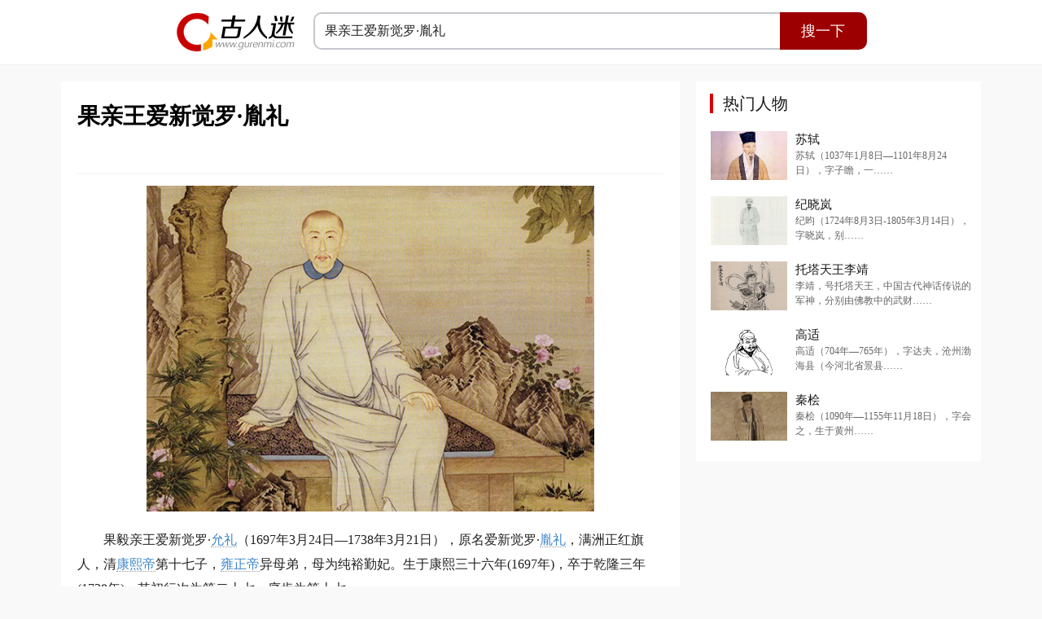

--- FILE ---
content_type: text/html; charset=UTF-8
request_url: https://www.gurenmi.com/item/03510/
body_size: 8346
content:
<!DOCTYPE html>
<html lang="zh-CN">
<head>
<meta charset="UTF-8">
<meta http-equiv="X-UA-Compatible" content="IE=edge">
<meta name="robots" content="index,follow">
<meta name="applicable-device" content="pc">
<meta name="renderer" content="webkit">
<title>果亲王爱新觉罗·胤礼（康熙帝第十七子）生平简介-古人迷</title>
<meta name="keywords" content="清朝人物,胤礼,胤礼为什么改名为允礼,胤礼为什么没参加夺嫡" />
<meta name="description" content="果毅亲王爱新觉罗·允礼（1697年3月24日—1738年3月21日），原名爱新觉罗·胤礼，满洲正红旗人，清康熙帝第十七子,生于康熙三十六年(1697年)，卒于乾隆三年(1738年)，胤礼为什么改名为允礼,胤礼为什么没参加夺嫡" />
<meta property="og:title" content="果亲王爱新觉罗·胤礼（康熙帝第十七子）生平简介-古人迷" />
<meta property="og:description" content="果毅亲王爱新觉罗·允礼（1697年3月24日—1738年3月21日），原名爱新觉罗·胤礼，满洲正红旗人，清康熙帝第十七子,生于康熙三十六年(1697年)，卒于乾隆三年(1738年)，胤礼为什么改名为允礼,胤礼为什么没参加夺嫡" />
<meta name="Robots" content="all" />
<meta name="Copyright" content="古人迷 Gurenmi.com 版权所有" />
<meta property="og:image" content="//static-data.soogu.ren/images/show_logo.png" />
<link rel="apple-touch-icon-precomposed" href="//static-data.soogu.ren/images/apple-touch-icon.png">
<link rel="shortcut icon" href="//static-data.soogu.ren/images/favicon.ico" type="image/x-icon"/>
<link rel="Bookmark" href="//static-data.soogu.ren/images/favicon.ico" type="image/x-icon"/>
<link href="//static-data.soogu.ren/css/index_people_22a0e18.css" rel="stylesheet" type="text/css">
<link href="//static-data.soogu.ren/css/iconfont.css" rel="stylesheet" type="text/css">
<link rel="alternate" media="only screen and (max-width: 640px)" href="https://m.gurenmi.com/item/03510/" >
<script src="//static-data.soogu.ren/js/jquery.min.js" type="text/javascript"></script>
<script src="//static-data.soogu.ren/js/cms.js"></script>
</head>
<body>
<!--Head-->
<div class="headbox">
    <div class="fixed_head">
        <div class="head">
            <div class="logo"><a href="https://www.gurenmi.com/" title="古人迷 - Gurenwu.com" target="_parent"><img src="//static-data.soogu.ren/images/n_logo.png" alt="古人迷 - Gurenmi.com"></a></div>
            <div class="search">
                <form name="formsearch" action="https://www.gurenmi.com/index.php" method="get">
                    <input type="hidden" name="s" value="people">
                    <input type="hidden" name="c" value="search">
                    <input name="keyword" type="text" class="inputstyle" autocomplete="off" autocorrect="off" maxlength="64" placeholder="果亲王爱新觉罗·胤礼" required oninvalid="setCustomValidity('请输入搜索内容');" oninput="setCustomValidity('');"/>
                    <input type="submit" class="submit" value="搜一下" />
                </form>
            </div>
        </div>
    </div>
</div>
</div>
<!--Head End-->
<!--Center-side-->
<div class="center-side">
    <!--Content-side-->
    <div class="content">
        <!--side-left-->
        <div class="side-left">
            <div class="people-title-box">
                <div class="people-title">
                    <h1>果亲王爱新觉罗·胤礼</h1>
                    <span></span>
                </div>
            </div>
            <!--Outline-->
            <div class="outline-box">
                <div class="people-outline"><p style="text-align: center; "><img  title="爱新觉罗·胤礼" alt="爱新觉罗·胤礼" src="https://static-data.soogu.ren/p/20220903/6f1cf74be58f96.jpg"></p><p>果毅亲王爱新觉罗·<a title="允礼" href="/item/03510" target="_blank">允礼</a>（1697年3月24日—1738年3月21日），原名爱新觉罗·<a title="胤礼" href="/item/03510" target="_blank">胤礼</a>，满洲正红旗人，清<a title="康熙帝" href="/item/1911" target="_blank">康熙帝</a>第十七子，<a title="雍正帝" href="/item/2446/" target="_blank">雍正帝</a>异母弟，母为纯裕勤妃。生于康熙三十六年(1697年)，卒于乾隆三年(1738年)。其初行次为第二十七，序齿为第十七。</p><p><a title="允礼" href="/item/03510" target="_blank">允礼</a>九岁以后常随<a title="康熙帝" href="/item/1911" target="_blank">康熙帝</a>出塞外，雍正元年被封为果郡王，管理藩院事。<a title="雍正帝" href="/item/2446/" target="_blank">雍正帝</a>认为他实心报国，操守清廉，于雍正六年进亲王，七年管工部事，八年总理户部三库，十一年管户部；十二年赴泰宁送达赖喇嘛回西藏，顺路问视各省驻防及绿营兵；十三年还京师，办理苗疆事务。雍正帝临终时，命允礼辅政。乾隆即位，允礼任总理事务，主刑部事务，由于身体较弱，<a title="乾隆帝" href="/item/17312/" target="_blank">乾隆帝</a>命其在私邸中办事，隔几天进宫一次即可，这在当时是一种不同寻常的特殊照顾。他秉性忠直，深受<a title="乾隆帝" href="/item/17312/" target="_blank">乾隆帝</a>赏识；乾隆元年因事罢双俸，三年二月薨。乾隆帝万分悲痛，亲临其丧。二月初九日，乾隆令给允礼加祭一次，谥曰“毅”。因允礼无子，故以雍正帝第六子弘曕为嗣子。因允礼彼时年幼未参与康熙晚期夺嫡之争，故在康熙帝诸多皇子中算是下场较好的一个。</p></div>
            </div>
            <!--Outline End-->
            <!--Basic-->
            <div class="people_basic">
                <!--Left-->
                <div class="people_line_left">
                    <div class="renwu_name">本 名：爱新觉罗·<a title="胤礼" href="/item/03510" target="_blank">胤礼</a></div>
                    <div class="people_maxname">别 名：爱新觉罗·<a title="允礼" href="/item/03510" target="_blank">允礼</a></div>
                    <div class="people_engname">所处时代：清朝</div>
                    <div class="people_zihao">民族族群：满族</div>
                    <div class="people_chuchu">出生地：北京</div>
                    <div class="people_wenxue"></div>
                    <div class="people_shidai"></div>
                    <div class="people_minzu"></div>
                    <div class="people_zhengquan"></div>
                    <div class="people_chushengdi"></div>
                </div>
                <!--Left End-->
                <!--Right-->
                <div class="people_line_right">
                    <div class="people_zuopin">出生日期：康熙三十六年三月初二日（1697年3月24日）</div>
                    <div class="people_zhiye">逝世日期：乾隆三年二月初二日（1738年3月21日）</div>
                    <div class="people_biyexuexiao">旗 籍：正红旗</div>
                    <div class="people_guanzhi">爵 位：果郡王→果亲王</div>
                    <div class="people_juewei">谥 号：毅</div>
                    <div class="people_fenghao"></div>
                    <div class="people_zhuizeng"></div>
                    <div class="people_nianhao"></div>
                    <div class="people_miaohao"></div>
                    <div class="people_shihao"></div>
                </div>
                <!--Right End-->
                <div class="people_chengjiu">主要作品：《春和堂集》、《静远斋集》《奉使纪行诗集》、《工程做法》 </div>
                <div class="people_yingxiang"></div>
            </div>
            <!--Basic End-->
            <!--ShengpingConter-->
            <div class="people_shengping"> <h1>人物生平</h1><h2>早年受教</h2><p>康熙三十六年丁丑三月初二日寅时生（1697年3月24日）,母纯裕勤妃陈氏，汉族，二等侍卫陈希阂之女，康熙三十三年入宫，为宫女。康熙五十七年册勤嫔。雍正四年尊为皇考勤妃。</p><p>由于<a title="清圣祖" href="/item/1911/" target="_blank">清圣祖</a>非常重视诸皇子的教育，既要他们练习满汉文书法，熟悉经书，又要求他们精于骑射，所以出身皇家的<a title="允礼" href="/item/03510" target="_blank">允礼</a>从小便接受了良好的满汉文教育。<a title="允礼" href="/item/03510" target="_blank">允礼</a>幼从学<a title="沈德潜" href="/item/02632/" target="_blank">沈德潜</a>，豁达适体。他早年纵情山水，不参与皇权之争，聪明持重。又工书法，善诗词，好游学，所刻书雕甚是精美。专心研究藏传佛教经书并组织翻译藏文名著，曾选编刻印《古文约选》。他一生笔耕不辍，与当时文坛、诗坛威望甚高的<a title="方苞" href="/item/20583/" target="_blank">方苞</a>、<a title="沈德潜" href="/item/02632/" target="_blank">沈德潜</a>等也有颇多交往。<a title="胤礼" href="/item/03510" target="_blank">胤礼</a>从康熙四十四年，九岁开始随驾巡幸，至康熙谢世无封。</p><h2>受封理政</h2><p>雍正元年（1723年）四月初三日<a title="雍正帝" href="/item/2446/" target="_blank">雍正帝</a>给礼部谕：“景陵办理修饰甚好，十七阿哥、孙渣齐、萨尔那甚属尽心，敬谨效力。十七阿哥封郡王……”。十六日正式“封十七阿哥允礼为多罗果郡王……”管理藩院事。五月二十七日，雍正命“以果郡王署右翼前锋统领”。隶属前锋营。七月初六日，着果郡<a title="王允" href="/item/09218/" target="_blank">王允</a>礼管理正黄旗蒙古都统事务。七月二十七日，着果郡<a title="王允" href="/item/09218/" target="_blank">王允</a>礼管理镶蓝旗汉军都统事务。如此，<a title="胤礼" href="/item/03510" target="_blank">胤礼</a>兼任两个旗的都统事务。九月三十日，雍正赐胤礼白银一万两。</p><p>雍正二年（1724年）正月十七日，伊尔拜革职，胤礼正式出任镶蓝旗汉军都统。五月初八日，雍正谕：“以果郡王允礼管理镶红旗满洲都统，仍兼管镶蓝旗汉军都统。”八月初八日祭大社大稷，胤礼往替皇帝行礼。初九日，胤礼代皇帝祭孔。八月二十七日，雍正谕宗人府：“着加怡亲王俸银一万两，果郡王着照亲王给与俸银俸米。”</p><p>雍正四年（1726年）四月，胤礼奉旨监管镶蓝旗蒙古都统。七月初八日，<a title="雍正帝" href="/item/2446/" target="_blank">雍正帝</a>命康亲王崇安和胤礼负责稽查国子监事务。</p><h2>晋封亲王</h2><p>雍正六年（1728年）二月初五日，晋为和硕果亲王。至此，正黄旗蒙古都统、镶红旗满洲都统、镶蓝旗汉军都统和镶蓝旗蒙古都统四职，由胤礼一人兼任。</p><p>雍正七年（1729年）七月十一日，奉命管理工部事务。雍正八年（1730年）八月二十八日，命胤礼总理户部三库事务。</p><p>雍正十一年（1733年）八月十一日，命胤礼管理宗人府事。雍正十二年（1734年）七月，奉旨远行泰宁（今四川省甘孜藏族自治州道孚县）会见格桑嘉措。</p><p>雍正十三年（1735年）藏历的正月初一日（藏历春节），西藏地方政府在泰宁惠远寺举办宴会，宴请胤礼、章嘉。宴毕，胤礼向格桑嘉措宣旨。闰四月初一日回京后，胤礼向雍正汇报泰宁之行。</p><h2>顾命之臣</h2><p>雍正十三年（1735年）五月二十五日，雍正命胤礼携宝亲王<a title="弘历" href="/item/17312/" target="_blank">弘历</a>，和亲王弘昼办理苗疆事务。雍正十三年（1735年）八月二十三日，雍正帝去世，内侍取出谕旨，宣布<a title="弘历" href="/item/17312/" target="_blank">弘历</a>即位。雍正帝去世前，允礼与庄亲王允禄，大学士鄂尔泰、<a title="张廷玉" href="/item/02140/" target="_blank">张廷玉</a>，领侍卫内大臣丰盛额、讷亲，内大臣户部侍郎海望入受顾命。 [2]</p><p>乾隆元年九月十二日，胤礼生母加徽号，九月十三日，“永赐与亲<a title="王双" href="/item/29899/" target="_blank">王双</a>俸……”。九月二十日，因“庄亲王、果亲王便殿赐坐时俱行拜礼，朕心深为不安……皆圣祖仁皇帝之子，大行皇帝之弟，于朕为叔。行辈甚尊，岂可常行拜礼于朕前乎……”命胤禄、胤礼在便殿召见免除叩拜之礼。</p><p>九月二十一日，胤礼上书建议制定《侵盗钱粮罪例》。十月初四日，命胤礼总理宗人府事务。十月十八日，命胤礼打理刑部。此间，约在乾隆元年十一月，患脚疾。</p><p>乾隆二年（1737年）二月十二日，胤礼书成《世宗宪皇帝上谕》有功。乾隆三年二月初二日（1738年3月21日），胤礼去世。年四十二岁。二月初三日，大阿哥永璜前往奉命穿孝。二月初九日，乾隆令给胤礼加祭一次。谥曰“毅”。葬于易州上岳各庄。</p><p>后以乾隆幼弟弘曕为子袭和硕果亲王。雍正十一年修“玉牒”：“第六子弘曕，雍正十一年癸丑六月十一日亥时，谦嫔刘氏出。”乾隆三年二月，四十二岁正当壮年的允礼遽尔病逝，果亲王爵位悬虚，乾隆命王公大臣会议，何人可承袭，翌日庄亲王允禄等共推六阿哥弘曕，承继事遂定。</p><h1>人物评价</h1><p>雍正评价皇十七子胤礼：“实心为国”、“尽心竭力”、“操守亦甚清廉”。主要作品著有：《春和堂》、《静远斋》、《奉使纪行诗集》。</p><h1>家庭成员</h1><h2>妻妾</h2><ul><li>嫡福晋钮祜禄氏，果毅公阿灵阿之女</li><li>侧福晋孟氏，达色之女</li></ul><h2>子女</h2><ul><li>第一子，未有名，雍正十年壬子四月十六日戌时生，母为侧福晋孟氏，达色之女；当年十月初八日申时卒。</li><li>第一女，雍正十二年甲寅十二月二十一日辰时生，母为侧福晋孟氏，达色之女；于雍正十三年乙卯五月二十九日子时卒，年二岁。</li><li>第二子（承继子）多罗果恭郡王弘曕，为雍正帝幼子。雍正十一年癸丑六月十一日亥时生，母谦妃刘氏；乾隆卅年三月初八（1765年4月27日）薨，年卅三岁。</li></ul><h1>家族世系</h1><ul><li>胤礼，圣祖第十七子。雍正六年晋果亲王，乾隆三年薨，谥号毅。</li><li>弘曕，乾隆三年袭果亲王，二十八年缘事降贝勒，三十年复封果郡王，寻薨，谥号恭。</li><li>永瑹，弘瞻第一子。乾隆三十年袭果郡王，五十四年薨，谥号简。</li><li>绵从，永瑹第一子。乾隆五十五年袭贝勒，五十六年卒。</li><li>绵律，弘瞻第二子永璨之第一子，永瑹嗣子。乾隆五十六年袭贝勒。嘉庆十一年革退。</li><li>绵徊，永璨第二子。嘉庆十一年袭贝子。道光十二年卒。</li><li>奕湘，绵律第一子，绵从嗣子。道光十三年袭镇国公。同治十一年加贝子衔。光绪七年卒，谥号恪慎。</li><li>载卓，奕湘第三子。光绪七年袭辅国公，三十三年卒。</li><li>溥阎，载卓子。光绪三十三年袭辅国公。</li></ul><h1>果亲王册文</h1><h2>《雍正册封果亲王上谕》</h2><p>雍正六年 二月初五日</p><p>上谕宗人府：“果郡王为人直朴谨慎，品行卓然。朕即位以来，命王办理理藩院及三旗事务数年，王矢志忠诚，毫不顾及己私，执持正理，概不瞻徇，赞襄朕躬，允称笃敬。王微有弱疾，虽偶尓在家调养，而一切交办事件仍然尽心料理。今承我圣祖皇考六十余年至圣至神，化洽宇宙之恩，普天共享生平，固无庸似者年诸王效力于其间。朕以为若能尽心为国，备极忠诚，恪守臣子恭顺之道。其人为尤甚，其事为尤难，着将王晋封亲王，为朕之子弟及世世子孙之表范。”</p><h1>府邸</h1><h2>府邸果亲王府</h2><p>《啸亭杂录》中说：“果亲王府在草厂胡同，今为瑞亲王府。”从《乾隆京城全图》看，果亲王府在东官园，与西边的质亲王府相邻。</p></div>
            <!--ShengpingConter End-->
             <div class="share-bottom">
                <div class="bdsharebuttonbox"><a class="bds_weixin" data-cmd="weixin" title="分享到微信朋友圈"></a><a class="bds_qzone" data-cmd="qzone" title="分享到QQ空间"></a><a class="bds_tsina" data-cmd="tsina" title="分享到新浪微博"></a></div>
                <span><a class="dr_show_hits_510">0</a> 阅读</span>
                <script type="text/javascript"> 
    $.ajax({ 
        type: "GET", 
        url:"/index.php?s=api&c=module&siteid=1&app=people&m=hits&id=510", 
        dataType: "jsonp", 
        success: function(data){ 
            if (data.code) { 
                $(".dr_show_hits_510").html( formatNumber(data.msg) ); 
            } else { 
                dr_tips(0, data.msg); 
            } 
        } 
    }); 


    function formatNumber(num) {
        if (num >= 1000 && num < 10000) {
            return (num / 1000).toFixed(2) + "K";
        } else if (num >= 10000) {
            return (num / 10000).toFixed(2) + "W";
        }
        return num;
    }
</script>
                </div>
                <div class="zan">
                     <a href="javascript:dr_module_digg('people', '510', 1);" class="zan-a">
                                    <div id="module_digg_510_1">--</div>
                                     </a>
                                     <script>$(function() {
                                         $.get("/index.php?is_ajax=1&s=zan&mid=people&id=510", function(data){
                                             if (data.code) {
                                                 var s = data.data;
                                                 $('#module_digg_510_0').html(s.a);
                                                 $('#module_digg_510_1').html(s.b);
                                             }
                                     }, 'json');
                                     });</script>
                </div>
                  <div class="statement">本文转自百度百科，如有侵权，请联系(service@soogu.ren)删除！ </div>
            <br style="clear: both;">
            <div class="vxtop"><img src="//static-data.soogu.ren/images/sale-img.gif" width="100%" height="auto"></div>
            
            <!--Top-->
        <div class="random">
            <div class="randomname">
                <h1>随机人物</h1>
            </div>
            <div class="random-list">
                <ul>
                                        <li><a href="https://www.gurenmi.com/item/18492" title="阿速吉八" target="_blank"><img src="https://static-data.soogu.ren/p/20220818/090298c3e5270c9.jpg" alt="阿速吉八" width="94" height="60" /><span>
                        <h1>天顺帝阿速吉八</h1>
                        </span></a>
                         <p class="meta"><span class="views"><i class="iconfont iconchakan" style="margin-right:-2px"></i>532 阅读</span> <span class="views"><i class="iconfont iconzan"></i>1 赞</span></p>
                        </li>
                                        <li><a href="https://www.gurenmi.com/item/09696" title="晏几道" target="_blank"><img src="https://static-data.soogu.ren/p/20221109/1cd4e9ebbf15aa.jpg" alt="晏几道" width="94" height="60" /><span>
                        <h1>晏几道</h1>
                        </span></a>
                         <p class="meta"><span class="views"><i class="iconfont iconchakan" style="margin-right:-2px"></i>231 阅读</span> <span class="views"><i class="iconfont iconzan"></i>0 赞</span></p>
                        </li>
                                        <li><a href="https://www.gurenmi.com/item/03651" title="王景" target="_blank"><img src="https://static-data.soogu.ren/p/20221103/37124642e4b86ab.jpg" alt="王景" width="94" height="60" /><span>
                        <h1>王景</h1>
                        </span></a>
                         <p class="meta"><span class="views"><i class="iconfont iconchakan" style="margin-right:-2px"></i>165 阅读</span> <span class="views"><i class="iconfont iconzan"></i>0 赞</span></p>
                        </li>
                                        <li><a href="https://www.gurenmi.com/item/25755" title="盖乌斯·尤利乌斯·恺撒" target="_blank"><img src="https://static-data.soogu.ren/p/20221125/f54fe36afc402e4.jpg" alt="盖乌斯·尤利乌斯·恺撒" width="94" height="60" /><span>
                        <h1>盖乌斯·尤利乌斯·恺撒</h1>
                        </span></a>
                         <p class="meta"><span class="views"><i class="iconfont iconchakan" style="margin-right:-2px"></i>255 阅读</span> <span class="views"><i class="iconfont iconzan"></i>0 赞</span></p>
                        </li>
                                        <li><a href="https://www.gurenmi.com/item/181137" title="甘英" target="_blank"><img src="https://static-data.soogu.ren/p/20251018/fdada0903f0178b.jpg" alt="甘英" width="94" height="60" /><span>
                        <h1>甘英</h1>
                        </span></a>
                         <p class="meta"><span class="views"><i class="iconfont iconchakan" style="margin-right:-2px"></i>84 阅读</span> <span class="views"><i class="iconfont iconzan"></i>0 赞</span></p>
                        </li>
                                        <li><a href="https://www.gurenmi.com/item/09945" title="吴质" target="_blank"><img src="https://static-data.soogu.ren/p/20230109/bc284baa0c21c46.jpg" alt="吴质" width="94" height="60" /><span>
                        <h1>吴质</h1>
                        </span></a>
                         <p class="meta"><span class="views"><i class="iconfont iconchakan" style="margin-right:-2px"></i>624 阅读</span> <span class="views"><i class="iconfont iconzan"></i>0 赞</span></p>
                        </li>
                                        <li><a href="https://www.gurenmi.com/item/171129" title="耶律楚材" target="_blank"><img src="https://static-data.soogu.ren/p/20240817/3e53063fbe4f566.jpg" alt="耶律楚材" width="94" height="60" /><span>
                        <h1>耶律楚材</h1>
                        </span></a>
                         <p class="meta"><span class="views"><i class="iconfont iconchakan" style="margin-right:-2px"></i>779 阅读</span> <span class="views"><i class="iconfont iconzan"></i>0 赞</span></p>
                        </li>
                                        <li><a href="https://www.gurenmi.com/item/05350" title="郭女王" target="_blank"><img src="https://static-data.soogu.ren/p/20220705/a773b3d9b637857.jpg" alt="郭女王" width="94" height="60" /><span>
                        <h1>郭女王</h1>
                        </span></a>
                         <p class="meta"><span class="views"><i class="iconfont iconchakan" style="margin-right:-2px"></i>639 阅读</span> <span class="views"><i class="iconfont iconzan"></i>0 赞</span></p>
                        </li>
                                    </ul>
            </div>
        </div>
        <!--Top End-->
        
        </div>
        <!--side-left End-->
        <!--side-right-->
        <div class="side-right">
            <!--HotArticles-->
            <div class="hotart-box" id="hotmend">
                <div class="hotart">
                    <div class="hotart-titile">热门人物</div>
                </div>
                <div class="now-list">
                    <ul class="now-list">
                                                <li><a href="https://www.gurenmi.com/item/2231" title="苏轼" target="_blank"><img src="https://static-data.soogu.ren/p/20220522/14991290c933ce7.jpg" alt="苏轼" width="94" height="60" /><span>
                            <h1>苏轼</h1>
                            </span></a>
                            <p>苏轼（1037年1月8日—1101年8月24日），字子瞻，一……</p>
                        </li>
                                                <li><a href="https://www.gurenmi.com/item/30558" title="纪晓岚" target="_blank"><img src="https://static-data.soogu.ren/p/20220930/c56457cda8710dc.jpg" alt="纪晓岚" width="94" height="60" /><span>
                            <h1>纪晓岚</h1>
                            </span></a>
                            <p>纪昀（1724年8月3日-1805年3月14日），字晓岚，别……</p>
                        </li>
                                                <li><a href="https://www.gurenmi.com/item/12721" title="李靖" target="_blank"><img src="https://static-data.soogu.ren/p/20221112/816e1177b5cae91.jpg" alt="李靖" width="94" height="60" /><span>
                            <h1>托塔天王李靖</h1>
                            </span></a>
                            <p>李靖，号托塔天王，中国古代神话传说的军神，分别由佛教中的武财……</p>
                        </li>
                                                <li><a href="https://www.gurenmi.com/item/18526" title="高适" target="_blank"><img src="https://static-data.soogu.ren/p/20220918/b7ef3544d5d9c79.jpg" alt="高适" width="94" height="60" /><span>
                            <h1>高适</h1>
                            </span></a>
                            <p>高适（704年—765年），字达夫，沧州渤海县（今河北省景县……</p>
                        </li>
                                                <li><a href="https://www.gurenmi.com/item/02135" title="秦桧" target="_blank"><img src="https://static-data.soogu.ren/p/20220602/67b033a0c834ccb.jpg" alt="秦桧" width="94" height="60" /><span>
                            <h1>秦桧</h1>
                            </span></a>
                            <p>秦桧（1090年—1155年11月18日），字会之，生于黄州……</p>
                        </li>
                                            </ul>
                </div>
            </div>
            <!--HotArticles End-->
        </div>
        <!--side-right End-->
    </div>
    <!--Content End-->
</div>
<!--Center-side-->
<!--Copy-->
<div class="copy">
    <div class="copytext">
        <p><span>Copyright </span>&#169;
            <script src="//static-data.soogu.ren/js/copydata.js" type="text/javascript"></script>
            Gurenmi.com</p>
    </div>
</div>
<!--Copy End-->
<!--Scrolltotop-->
<a href="#0" class="cd-top">Top</a>
<!--Scrolltotop End-->
</body>
</html>
<script type="application/javascript">
if (dr_is_mobile()) {
            // 移动端链接地址
     document.location.href = 'https://m.gurenmi.com/item/03510/';
 }
</script>
<script src="//static-data.soogu.ren/js/contentfixed.js" type="text/javascript"></script>
<script src="//static-data.soogu.ren/js/top.js" type="text/javascript"></script>
<span style="display:none">
<script src="//static-data.soogu.ren/js/countcode.js" language="javascript" type="text/javascript"></script>
</span>

--- FILE ---
content_type: text/css
request_url: https://static-data.soogu.ren/css/iconfont.css
body_size: 2901
content:
@font-face {font-family: "iconfont";
  src: url('iconfont.eot?t=1588826155687'); /* IE9 */
  src: url('iconfont.eot?t=1588826155687#iefix') format('embedded-opentype'), /* IE6-IE8 */
  url('[data-uri]') format('woff2'),
  url('iconfont.woff?t=1588826155687') format('woff'),
  url('iconfont.ttf?t=1588826155687') format('truetype'), /* chrome, firefox, opera, Safari, Android, iOS 4.2+ */
  url('iconfont.svg?t=1588826155687#iconfont') format('svg'); /* iOS 4.1- */
}

.iconfont {
  font-family: "iconfont" !important;
  font-size: 16px;
  font-style: normal;
  -webkit-font-smoothing: antialiased;
  -moz-osx-font-smoothing: grayscale;
}

.iconclose:before {
  content: "\e60d";
}

.iconsou:before {
  content: "\e631";
}

.iconzan:before {
  content: "\e60c";
}

.iconxiangshang:before {
  content: "\e719";
}

.iconxiala:before {
  content: "\e611";
}

.iconxiangxia:before {
  content: "\e71a";
}

.iconchakan:before {
  content: "\e600";
}

.iconshijian:before {
  content: "\e644";
}

.iconcaidan:before {
  content: "\e641";
}

.iconxingye:before {
  content: "\e61e";
}

.icondizhi:before {
  content: "\e61f";
}

.iconxuancizhushouchazhao:before {
  content: "\e890";
}

.iconshuju:before {
  content: "\e680";
}





--- FILE ---
content_type: application/javascript
request_url: https://static-data.soogu.ren/js/contentfixed.js
body_size: 1338
content:
$(function () {
        var ie6 = /msie 6/i.test(navigator.userAgent)
        , dv = $('#hotmend'), st;
        dv.attr('otop', dv.offset().top); //存储原来的距离顶部的距离
        $(window).scroll(function () {
            st = Math.max(document.body.scrollTop || document.documentElement.scrollTop);
            if (st >= parseInt(dv.attr('otop'))) {
                if (ie6) {//IE6不支持fixed属性，所以只能靠设置position为absolute和top实现此效果
                    dv.css({ position: 'absolute', top: st });
                }
                else if (dv.css('position') != 'fixed') dv.css({ 'position': 'fixed', top: 95 });
            } else if (dv.css('position') != 'static') dv.css({ 'position': 'static' });
        });
    });



//历史人物有内容显示没也内容隐藏
//姓名
var txt = $('.renwu_name').text();
if(txt == 0){
$('.renwu_name').css('display','none');
}else{
$('renwu_name').css('display','block');
}

//别称
var txt = $('.people_maxname').text();
if(txt == 0){
$('.people_maxname').css('display','none');
}else{
$('people_maxname').css('display','block');
}

//英文名
var txt = $('.people_engname').text();
if(txt == 0){
$('.people_engname').css('display','none');
}else{
$('people_engname').css('display','block');
}

//字号
var txt = $('.people_zihao').text();
if(txt == 0){
$('.people_zihao').css('display','none');
}else{
$('people_zihao').css('display','block');
}

//出处
var txt = $('.people_chuchu').text();
if(txt == 0){
$('.people_chuchu').css('display','none');
}else{
$('people_chuchu').css('display','block');
}

//文学形象出处
var txt = $('.people_wenxue').text();
if(txt == 0){
$('.people_wenxue').css('display','none');
}else{
$('people_wenxue').css('display','block');
}

//所处朝代
var txt = $('.people_shidai').text();
if(txt == 0){
$('.people_shidai').css('display','none');
}else{
$('people_shidai').css('display','block');
}

//民族
var txt = $('.people_minzu').text();
if(txt == 0){
$('.people_minzu').css('display','none');
}else{
$('people_minzu').css('display','block');
}

//政权
var txt = $('.people_zhengquan').text();
if(txt == 0){
$('.people_zhengquan').css('display','none');
}else{
$('people_zhengquan').css('display','block');
}


//出生地
var txt = $('.people_chushengdi').text();
if(txt == 0){
$('.people_chushengdi').css('display','none');
}else{
$('people_chushengdi').css('display','block');
}

//出生时间
var txt = $('.people_birthtime').text();
if(txt == 0){
$('.people_birthtime').css('display','none');
}else{
$('people_birthtime').css('display','block');
}

//去世时间
var txt = $('.people_deathtime').text();
if(txt == 0){
$('.people_deathtime').css('display','none');
}else{
$('people_deathtime').css('display','block');
}

//主要作品
var txt = $('.people_zuopin').text();
if(txt == 0){
$('.people_zuopin').css('display','none');
}else{
$('people_zuopin').css('display','block');
}

//职业
var txt = $('.people_zhiye').text();
if(txt == 0){
$('.people_zhiye').css('display','none');
}else{
$('people_zhiye').css('display','block');
}

//毕业学校
var txt = $('.people_biyexuexiao').text();
if(txt == 0){
$('.people_biyexuexiao').css('display','none');
}else{
$('people_biyexuexiao').css('display','block');
}

//官职
var txt = $('.people_guanzhi').text();
if(txt == 0){
$('.people_guanzhi').css('display','none');
}else{
$('people_guanzhi').css('display','block');
}

//爵位
var txt = $('.people_juewei').text();
if(txt == 0){
$('.people_juewei').css('display','none');
}else{
$('people_juewei').css('display','block');
}

//梁山座次
var txt = $('.people_lszuoci').text();
if(txt == 0){
$('.people_lszuoci').css('display','none');
}else{
$('people_lszuoci').css('display','block');
}

//历史影响
var txt = $('.people_yingxiang').text();
if(txt == 0){
$('.people_yingxiang').css('display','none');
}else{
$('people_yingxiang').css('display','block');
}

//封号
var txt = $('.people_fenghao').text();
if(txt == 0){
$('.people_fenghao').css('display','none');
}else{
$('people_fenghao').css('display','block');
}

//地位
var txt = $('.people_diwei').text();
if(txt == 0){
$('.people_diwei').css('display','none');
}else{
$('people_diwei').css('display','block');
}

//追赠
var txt = $('.people_zhuizeng').text();
if(txt == 0){
$('.people_zhuizeng').css('display','none');
}else{
$('people_zhuizeng').css('display','block');
}

//信仰
var txt = $('.people_xinyang').text();
if(txt == 0){
$('.people_xinyang').css('display','none');
}else{
$('people_xinyang').css('display','block');
}

//祖籍
var txt = $('.people_zuji').text();
if(txt == 0){
$('.people_zuji').css('display','none');
}else{
$('people_zuji').css('display','block');
}

//配偶
var txt = $('.people_peiou').text();
if(txt == 0){
$('.people_peiou').css('display','none');
}else{
$('people_peiou').css('display','block');
}

//父亲
var txt = $('.people_fuqin').text();
if(txt == 0){
$('.people_fuqin').css('display','none');
}else{
$('people_fuqin').css('display','block');
}

//母亲
var txt = $('.people_muqin').text();
if(txt == 0){
$('.people_muqin').css('display','none');
}else{
$('people_muqin').css('display','block');
}

//徒弟
var txt = $('.people_tudi').text();
if(txt == 0){
$('.people_tudi').css('display','none');
}else{
$('people_tudi').css('display','block');
}

//兵器
var txt = $('.people_bingqi').text();
if(txt == 0){
$('.people_bingqi').css('display','none');
}else{
$('people_bingqi').css('display','block');
}

//旗籍
var txt = $('.people_qiji').text();
if(txt == 0){
$('.people_qiji').css('display','none');
}else{
$('people_qiji').css('display','block');
}

//年号
var txt = $('.people_nianhao').text();
if(txt == 0){
$('.people_nianhao').css('display','none');
}else{
$('people_nianhao').css('display','block');
}

//汗号
var txt = $('.people_hanhao').text();
if(txt == 0){
$('.people_hanhao').css('display','none');
}else{
$('people_hanhao').css('display','block');
}

//尊号
var txt = $('.people_zunhao').text();
if(txt == 0){
$('.people_zunhao').css('display','none');
}else{
$('people_zunhao').css('display','block');
}

//庙号
var txt = $('.people_miaohao').text();
if(txt == 0){
$('.people_miaohao').css('display','none');
}else{
$('people_miaohao').css('display','block');
}

//谥号
var txt = $('.people_shihao').text();
if(txt == 0){
$('.people_shihao').css('display','none');
}else{
$('people_shihao').css('display','block');
}

//陵墓
var txt = $('.people_lingmu').text();
if(txt == 0){
$('.people_lingmu').css('display','none');
}else{
$('people_lingmu').css('display','block');
}

//前任
var txt = $('.people_qianren').text();
if(txt == 0){
$('.people_qianren').css('display','none');
}else{
$('people_qianren').css('display','block');
}

//继任
var txt = $('.people_jiren').text();
if(txt == 0){
$('.people_jiren').css('display','none');
}else{
$('people_jiren').css('display','block');
}

//在位时间
var txt = $('.people_zaiweitime').text();
if(txt == 0){
$('.people_zaiweitime').css('display','none');
}else{
$('people_zaiweitime').css('display','block');
}

//登场作品
var txt = $('.people_dengchangzuopin').text();
if(txt == 0){
$('.people_dengchangzuopin').css('display','none');
}else{
$('people_dengchangzuopin').css('display','block');
}

//主要成就
var txt = $('.people_chengjiu').text();
if(txt == 0){
$('.people_chengjiu').css('display','none');
}else{
$('people_chengjiu').css('display','block');
}


//搜索分页
var txt = $('.lastpage').text();
if(txt == 0){
$('.lastpage').css('display','none');
}else{
$('lastpage').css('display','block');
}